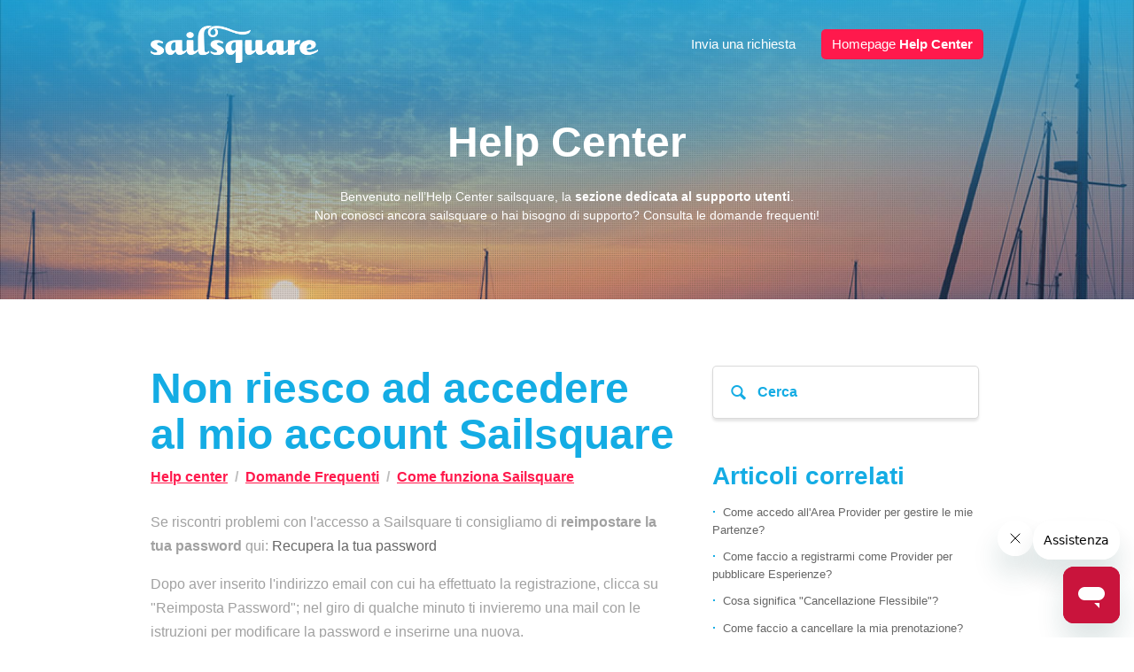

--- FILE ---
content_type: text/html; charset=utf-8
request_url: https://help.sailsquare.com/hc/it/articles/4415498300817-Non-riesco-ad-accedere-al-mio-account-Sailsquare
body_size: 5372
content:
<!DOCTYPE html>
<html dir="ltr" lang="it">
<head>
  <meta charset="utf-8" />
  <!-- v26887 -->


  <title>Non riesco ad accedere al mio account Sailsquare &ndash; Help center</title>

  <meta name="csrf-param" content="authenticity_token">
<meta name="csrf-token" content="hc:meta:server:qilt6iyrBqZDnK2gwvEfJWGqgxyosHjD2bieeVhgRew9ggxHYVEAM2biEYV8C00PTPYw7BI5TX5uSYP5ddmm1A">

  <meta name="description" content="Se riscontri problemi con l'accesso a Sailsquare ti consigliamo di reimpostare la tua password qui: Recupera la tua password  Dopo aver..." /><meta property="og:image" content="https://help.sailsquare.com/hc/theming_assets/01HZMAY8TC8J88TW089SV65XEJ" />
<meta property="og:type" content="website" />
<meta property="og:site_name" content="Help center" />
<meta property="og:title" content="Non riesco ad accedere al mio account Sailsquare" />
<meta property="og:description" content="Se riscontri problemi con l'accesso a Sailsquare ti consigliamo di reimpostare la tua password qui: Recupera la tua password 
Dopo aver inserito l'indirizzo email con cui ha effettuato la registraz..." />
<meta property="og:url" content="https://help.sailsquare.com/hc/it/articles/4415498300817-Non-riesco-ad-accedere-al-mio-account-Sailsquare" />
<link rel="canonical" href="https://help.sailsquare.com/hc/it/articles/4415498300817-Non-riesco-ad-accedere-al-mio-account-Sailsquare">
<link rel="alternate" hreflang="de" href="https://help.sailsquare.com/hc/de/articles/4415498300817-Ich-kann-nicht-auf-mein-Sailsquare-Account-zugreifen">
<link rel="alternate" hreflang="en-us" href="https://help.sailsquare.com/hc/en-us/articles/4415498300817-I-can-t-access-my-Sailsquare-account">
<link rel="alternate" hreflang="fr" href="https://help.sailsquare.com/hc/fr/articles/4415498300817-Je-n-arrive-pas-acc%C3%A9der-%C3%A0-mon-compte-Sailsquare">
<link rel="alternate" hreflang="it" href="https://help.sailsquare.com/hc/it/articles/4415498300817-Non-riesco-ad-accedere-al-mio-account-Sailsquare">
<link rel="alternate" hreflang="x-default" href="https://help.sailsquare.com/hc/it/articles/4415498300817-Non-riesco-ad-accedere-al-mio-account-Sailsquare">

  <link rel="stylesheet" href="//static.zdassets.com/hc/assets/application-f34d73e002337ab267a13449ad9d7955.css" media="all" id="stylesheet" />
    <!-- Entypo pictograms by Daniel Bruce — www.entypo.com -->
    <link rel="stylesheet" href="//static.zdassets.com/hc/assets/theming_v1_support-e05586b61178dcde2a13a3d323525a18.css" media="all" />
  <link rel="stylesheet" type="text/css" href="/hc/theming_assets/645994/432461/style.css?digest=29000355219218">

  <link rel="icon" type="image/x-icon" href="/hc/theming_assets/01HZMAY917VCHH5HDKYCYSKE5E">

    <script src="//static.zdassets.com/hc/assets/jquery-ed472032c65bb4295993684c673d706a.js"></script>
    

  <!-- add code here that should appear in the document head -->
<link href='http://fonts.googleapis.com/css?family=Raleway:800,700,600,500,300,200,400,900' rel='stylesheet' type='text/css'>
<link href='/hc/theming_assets/01HZMAY5ACKG2Q1985B83EGKHE' rel='stylesheet' media='all' type='text/css'>
<!--<link href='http://www.3wc.it/lab/zendesk_sailsquare.css' rel='stylesheet' media='all' type='text/css'>-->
  <script type="text/javascript" src="/hc/theming_assets/645994/432461/script.js?digest=29000355219218"></script>
</head>
<body class="">
  
  
  

  <div class="sailsquare_wrap">
<header class="header">
  <div class="header-inner">
    <div class="logo">
    	<a href="http://www.sailsquare.com" title="Home page"><img alt="Logo" src="//p3.zdassets.com/hc/settings_assets/645994/200093371/FxtxTEjrD0eH8AUzLXIdCA-sailsquare_logo_negativo.jpg" /></a> 
    </div>
    <nav class="user-nav">
      
      <a class="submit-a-request" href="/hc/it/requests/new">Invia una richiesta</a>
      <a class="button lang-ita" href="https://sailsquare.zendesk.com">Homepage <strong>Help Center</strong></a>
      <a class="button lang-eng" href="https://sailsquare.zendesk.com"><strong>Help Center</strong> Homepage</a>
      
    </nav>
  </div>
</header>

  <main role="main">
    <section class="hero-unit search-box">
  <div class="hero-wrap">
  <h1><strong>Help Center</strong></h1>
    <p class="lang-ita">Benvenuto nell’Help Center sailsquare, la <strong>sezione dedicata al supporto utenti</strong>. <br>Non conosci ancora sailsquare o hai bisogno di supporto? Consulta le domande frequenti!</p>
    <p class="lang-eng">Welcome to sailsquare Help Center, <strong>the section dedicated to user support.</strong><br /><strong>You still don't know sailsquare or you have a support request?</strong> Please consult the frequent asked questions (FAQ). </p>
  </div>
</section>

<nav class="sub-nav">
  
</nav>

<article class="main-column">

  <header class="article-header">
    <h1 class="title-article"> Non riesco ad accedere al mio account Sailsquare</h1> 
    <ol class="breadcrumbs">
  
    <li title="Help center">
      
        <a href="/hc/it">Help center</a>
      
    </li>
  
    <li title="Domande Frequenti">
      
        <a href="/hc/it/categories/4415406440337-Domande-Frequenti">Domande Frequenti</a>
      
    </li>
  
    <li title="Come funziona Sailsquare">
      
        <a href="/hc/it/sections/12455274895121-Come-funziona-Sailsquare">Come funziona Sailsquare</a>
      
    </li>
  
</ol>

  </header>

  <div class="article-body markdown">
    <p>Se riscontri problemi con l'accesso a Sailsquare ti consigliamo di <strong>reimpostare la tua password</strong> qui: <a href="https://it.sailsquare.com/recupero-password" target="_blank" rel="noopener noreferrer">Recupera la tua password</a>&nbsp;</p>
<p>Dopo aver inserito l'indirizzo email con cui ha effettuato la registrazione, clicca su "Reimposta Password"; nel giro di qualche minuto ti invieremo una mail con le istruzioni per modificare la password e inserirne una nuova.</p>
<p>&nbsp;</p>
<p><strong>ATTENZIONE! <br></strong><strong>Se hai effettuato la registrazione tramite Facebook,</strong>&nbsp;<strong>non hai alcuna password associata e, quindi, non potrai modificarla.</strong> Puoi effettuare l'accesso a Sailsquare cliccando su "Accedi tramite Facebook" <a href="https://it.sailsquare.com/loggati" target="_blank" rel="noopener noreferrer">qui</a>, oppure contatta il nostro Customer Care che ti aiuterà impostando una password provvisoria.</p>
  </div>

  <div class="article-attachments">
    <ul class="attachments">
      
    </ul>
  </div>

  <footer class="article-footer">
      Aggiornato: <time datetime="2024-09-23T10:39:02Z" title="2024-09-23T10:39:02Z" data-datetime="calendar">23 settembre 2024 10:39</time> <br><br>
    
      <div class="article-vote">
        <span class="article-vote-question">Questo articolo ti è stato utile?</span>
        <div class="article-vote-controls">
          <a class="article-vote-up" data-auth-action="signin" aria-selected="false" role="button" rel="nofollow" title="Sì" href="https://sailsquare.zendesk.com/access?brand_id=432461&amp;return_to=https%3A%2F%2Fhelp.sailsquare.com%2Fhc%2Fit%2Farticles%2F4415498300817-Non-riesco-ad-accedere-al-mio-account-Sailsquare"></a>
          <a class="article-vote-down" data-auth-action="signin" aria-selected="false" role="button" rel="nofollow" title="No" href="https://sailsquare.zendesk.com/access?brand_id=432461&amp;return_to=https%3A%2F%2Fhelp.sailsquare.com%2Fhc%2Fit%2Farticles%2F4415498300817-Non-riesco-ad-accedere-al-mio-account-Sailsquare"></a>
        </div>
        <small class="article-vote-count">
          <span class="article-vote-label">Utenti che ritengono sia utile: 0 su 0</span>
        </small>
      </div>
    
    
  <ul class="share">
    <li><a href="https://www.facebook.com/share.php?title=Non+riesco+ad+accedere+al+mio+account+Sailsquare&u=https%3A%2F%2Fhelp.sailsquare.com%2Fhc%2Fit%2Farticles%2F4415498300817-Non-riesco-ad-accedere-al-mio-account-Sailsquare" class="share-facebook">Facebook</a></li>
    <li><a href="https://twitter.com/share?lang=it&text=Non+riesco+ad+accedere+al+mio+account+Sailsquare&url=https%3A%2F%2Fhelp.sailsquare.com%2Fhc%2Fit%2Farticles%2F4415498300817-Non-riesco-ad-accedere-al-mio-account-Sailsquare" class="share-twitter">Twitter</a></li>
    <li><a href="https://www.linkedin.com/shareArticle?mini=true&source=Sailsquare&title=Non+riesco+ad+accedere+al+mio+account+Sailsquare&url=https%3A%2F%2Fhelp.sailsquare.com%2Fhc%2Fit%2Farticles%2F4415498300817-Non-riesco-ad-accedere-al-mio-account-Sailsquare" class="share-linkedin">LinkedIn</a></li>
  </ul>


  </footer>

  <div class="article-more-questions">
    Altre domande? <a href="/hc/it/requests/new">Invia una richiesta</a>
  </div>

</article>

<aside class="article-sidebar side-column">
  <form role="search" class="search" data-search="" action="/hc/it/search" accept-charset="UTF-8" method="get"><input type="hidden" name="utf8" value="&#x2713;" autocomplete="off" /><input type="search" name="query" id="query" placeholder="Cerca" aria-label="Cerca" />
<input type="submit" name="commit" value="Cerca" /></form>
  <div data-recent-articles></div>
  
  <section class="related-articles">
    
      <h3 class="related-articles-title">Articoli correlati</h3>
    
    <ul>
      
        <li>
          <a href="/hc/it/related/click?data=[base64]%3D%3D--53adeb427cb4b72dc337caf053d2d1210e7338b4" rel="nofollow">Come accedo all&#39;Area Provider per gestire le mie Partenze?</a>
        </li>
      
        <li>
          <a href="/hc/it/related/click?data=[base64]" rel="nofollow">Come faccio a registrarmi come Provider per pubblicare Esperienze?</a>
        </li>
      
        <li>
          <a href="/hc/it/related/click?data=[base64]%3D%3D--7c42420b802506365aac5f01a05960aeca0c2907" rel="nofollow">Cosa significa &quot;Cancellazione Flessibile&quot;?</a>
        </li>
      
        <li>
          <a href="/hc/it/related/click?data=[base64]" rel="nofollow">Come faccio a cancellare la mia prenotazione?</a>
        </li>
      
        <li>
          <a href="/hc/it/related/click?data=[base64]%3D--6a2112b957ee87914bf2019042ebf418ae3253f1" rel="nofollow">Ci saranno single a bordo?</a>
        </li>
      
    </ul>
  </section>


</aside>
  </main>

  <footer class="footer">
  <div class="footer-inner">
    <!-- Footer content -->
  </div>
</footer>

    <div class="powered-by-zendesk">
  <svg xmlns="http://www.w3.org/2000/svg" width="26" height="26" focusable="false" viewBox="0 0 26 26">
    <path d="M12 8.2v14.5H0zM12 3c0 3.3-2.7 6-6 6S0 6.3 0 3h12zm2 19.7c0-3.3 2.7-6 6-6s6 2.7 6 6H14zm0-5.2V3h12z"/>
  </svg>

  <a href="https://www.zendesk.it/service/help-center/?utm_source=helpcenter&utm_medium=poweredbyzendesk&utm_campaign=text&utm_content=Sailsquare" target="_blank" rel="nofollow">Powered by Zendesk</a>
</div>


  <!-- / -->

  
  <script src="//static.zdassets.com/hc/assets/it.cd8e68ccdc1dd5d0a7ce.js"></script>
  

  <script type="text/javascript">
  /*

    Greetings sourcecode lurker!

    This is for internal Zendesk and legacy usage,
    we don't support or guarantee any of these values
    so please don't build stuff on top of them.

  */

  HelpCenter = {};
  HelpCenter.account = {"subdomain":"sailsquare","environment":"production","name":"Sailsquare"};
  HelpCenter.user = {"identifier":"da39a3ee5e6b4b0d3255bfef95601890afd80709","email":null,"name":"","role":"anonymous","avatar_url":"https://assets.zendesk.com/hc/assets/default_avatar.png","is_admin":false,"organizations":[],"groups":[]};
  HelpCenter.internal = {"asset_url":"//static.zdassets.com/hc/assets/","web_widget_asset_composer_url":"https://static.zdassets.com/ekr/snippet.js","current_session":{"locale":"it","csrf_token":"hc:hcobject:server:ycrPa2XUHICXhXJwT8U5wTWL_Icplt4XFeJSmzk-yNFeYa7GKC4aFbL7zlXxP2vrGNdPd5Mf66qiE08bFIcr6Q","shared_csrf_token":null},"usage_tracking":{"event":"article_viewed","data":"[base64]","url":"https://help.sailsquare.com/hc/activity"},"current_record_id":"4415498300817","current_record_url":"/hc/it/articles/4415498300817-Non-riesco-ad-accedere-al-mio-account-Sailsquare","current_record_title":"Non riesco ad accedere al mio account Sailsquare","current_text_direction":"ltr","current_brand_id":432461,"current_brand_name":"Sailsquare","current_brand_url":"https://sailsquare.zendesk.com","current_brand_active":true,"current_path":"/hc/it/articles/4415498300817-Non-riesco-ad-accedere-al-mio-account-Sailsquare","show_autocomplete_breadcrumbs":true,"user_info_changing_enabled":false,"has_user_profiles_enabled":false,"has_end_user_attachments":true,"user_aliases_enabled":false,"has_anonymous_kb_voting":false,"has_multi_language_help_center":false,"show_at_mentions":false,"embeddables_config":{"embeddables_web_widget":true,"embeddables_help_center_auth_enabled":false,"embeddables_connect_ipms":false},"answer_bot_subdomain":"static","gather_plan_state":"cancelled","has_article_verification":false,"has_gather":false,"has_ckeditor":false,"has_community_enabled":false,"has_community_badges":false,"has_community_post_content_tagging":false,"has_gather_content_tags":false,"has_guide_content_tags":false,"has_user_segments":false,"has_answer_bot_web_form_enabled":false,"has_garden_modals":false,"theming_cookie_key":"hc-da39a3ee5e6b4b0d3255bfef95601890afd80709-2-preview","is_preview":false,"has_search_settings_in_plan":true,"theming_api_version":1,"theming_settings":{"color_1":"#E4E4DD","color_2":"#FFFFFFF","color_3":"#E51584","color_4":"#14ACE4","color_5":"#666666","font_1":"Helvetica, Arial, sans-serif","font_2":"Helvetica, Arial, sans-serif","logo":"/hc/theming_assets/01HZMAY8TC8J88TW089SV65XEJ","favicon":"/hc/theming_assets/01HZMAY917VCHH5HDKYCYSKE5E"},"has_pci_credit_card_custom_field":false,"help_center_restricted":false,"is_assuming_someone_else":false,"flash_messages":[],"user_photo_editing_enabled":true,"user_preferred_locale":"it","base_locale":"it","login_url":"https://sailsquare.zendesk.com/access?brand_id=432461\u0026return_to=https%3A%2F%2Fhelp.sailsquare.com%2Fhc%2Fit%2Farticles%2F4415498300817-Non-riesco-ad-accedere-al-mio-account-Sailsquare","has_alternate_templates":false,"has_custom_statuses_enabled":true,"has_hc_generative_answers_setting_enabled":true,"has_generative_search_with_zgpt_enabled":false,"has_suggested_initial_questions_enabled":false,"has_guide_service_catalog":false,"has_service_catalog_search_poc":false,"has_service_catalog_itam":false,"has_csat_reverse_2_scale_in_mobile":false,"has_knowledge_navigation":false,"has_unified_navigation":false,"has_unified_navigation_eap_access":true,"has_csat_bet365_branding":false,"version":"v26887","dev_mode":false};
</script>

  
  <script src="//static.zdassets.com/hc/assets/moment-3b62525bdab669b7b17d1a9d8b5d46b4.js"></script>
  <script src="//static.zdassets.com/hc/assets/hc_enduser-9d4172d9b2efbb6d87e4b5da3258eefa.js"></script>
  
  
</body>
</html>

--- FILE ---
content_type: text/css
request_url: https://help.sailsquare.com/hc/theming_assets/01HZMAY5ACKG2Q1985B83EGKHE
body_size: 2159
content:


.sailsquare_wrap {
  width: 100%;
  max-width: 100%;
  overflow: hidden;
}

main, .header-inner, .footer-inner {
  width: 100%;
  max-width: 980px;
}

.sailsquare_wrap * {
  text-rendering: auto !important;
  font-smoothing: antialiased;
  -webkit-font-smoothing: antialiased;
  -moz-font-smoothing: antialiased;
  -moz-osx-font-smoothing: grayscale;
  outline: 0 !important;
  box-sizing: border-box;
  font-family: 'Raleway', sans-serif;
}

.header {
  position: relative;
  z-index: 2;
  border-bottom: none;
  color:#fff;
}

header .dropdown-toggle::after {
  color: #fff;
}

header .user-nav {
  font-size: 15px;
}

header .user-nav a.button {
  display: inline-block;
  background: #ff194c;
  color: #fff;
  font-size: 15px; 
  padding: 6px 12px;
  font-weight: 500;
  border-radius: 5px;
}

header .user-nav a.button strong{ font-weight: 800; }
header .user-nav a.button:hover { background: #ad0d30; text-decoration: none; }





.header .logo a {
  display: block;
  background-image: url(https://p3.zdassets.com/hc/theme_assets/645994/200093371/logo-1.png);
  background-repeat: no-repeat;
  background-position: center center;
  background-size: 100% auto;
  width:189px;
  height:42px;
}

.header .logo img {
  display: none;
}

.hero-unit {
  margin-top: -100px;
  padding-top: 100px;
  background: url(https://p3.zdassets.com/hc/theme_assets/645994/200093371/bgzendesk.jpg) no-repeat center center;
  background-size: cover;
	background-attachment:fixed;
	margin-right: -9999rem;
	margin-left: -9999rem;
  padding-right: 9999rem; 
  padding-left: 9999rem; 
  text-align: center;
  padding-bottom: 70px;
}

.hero-wrap {
  width: 100%;
  max-width: 770px;
  margin: 0 auto;
}

.hero-unit h1 {
  color: #fff;
  font-size: 48px;
  font-weight: 300;
  margin-bottom: 0;
  margin-top: 35px;
  margin-bottom: 25px;
  line-height: 1.1em;
}
.hero-unit h1 strong {
  font-weight: 800;
}

.hero-unit p {
  color: #fff;
  font-size: 14px;
  margin-top: 0;
}

.hero-unit form.search {
  padding-right: 120px;
  position: relative;
  margin-top: 50px;
  margin-bottom: 30px;
}

.hero-unit form.search:after {
  content: "\1F50D";
  font-family: "entypo";
  font-size: 1.8em;
  line-height: 80px;
  color: #fff;
  position: absolute;
  text-align: center;
  top: 0;
  right: 0;
  width: 90px;
  z-index: 1;
  pointer-events : none;
}

.hero-unit.search-box::before,
.hero-unit.sub-nav .search::before {
  display: none;
}

.hero-unit.search-box input[type="search"] {
  width: 100%;
  display: inline-block;
  border: 1px solid rgba(0, 0, 0, 0.15);
  box-shadow: 3px 0 3px rgba(0, 0, 0, 0.1);
  border-radius: 5px;
  line-height: 50px;
  padding: 15px 30px;
  font-size: 22px;
  color: #14ace4;
  font-weight: 500;
}
.hero-unit.search-box input[type="search"]::-webkit-input-placeholder { opacity: 1; font-weight: 800; color: #14ace4; }
.hero-unit.search-box input[type="search"]::-moz-placeholder { opacity: 1; font-weight: 800; color: #14ace4; }
.hero-unit.search-box input[type="search"]:-moz-placeholder {  opacity: 1; font-weight: 800; color: #14ace4; }
.hero-unit.search-box input[type="search"]:-ms-input-placeholder {  opacity: 1; font-weight: 800; color: #14ace4; }


.hero-unit.search-box input[type="submit"] {
  text-indent: -9999px;
  width: 90px;
  background: #ff194c;
  display: inline-block;
  position: relative;
  border-radius: 5px;
  line-height: 50px;
  padding: 15px;
  position: absolute;
  top: 0;
  right: 0;
  cursor: pointer;
}

.hero-unit.search-box input[type="submit"]:hover { background: #ad0d30; }

.category h2 {
  font-family: 'Raleway', sans-serif;
  margin-top: 70px;
  text-align: center;
  font-size: 48px;
  line-height: 1.1em;
  color: #14ace4;
  font-weight: 300;
  text-transform: capitalize;
  border-bottom: 1px solid rgba(0,0,0,0.1);
  padding-bottom: 30px;
}

.category h2 a {
  text-transform: lowercase;
  text-transform: capitalize;
  text-decoration: none;
}

.community h2,
.community h3,
.section h3 {
  font-size: 28px;
  line-height: 1.1em;
  text-align: center;
  text-transform: capitalize;
  font-weight: 800;
}

.left-articles .article-list li, .left-articles .community li { text-align: left;}
.left-articles .article-list { list-style: none !important; padding: 0; margin-top: 50px; }
.left-articles .article-list li a { color: #14ace4; font-size: 25px; font-weight: 800; padding: 20px 0; border-top: 1px solid #DADADA; display: block; }
.left-articles .article-list li a:before { display: none; }  

.article-list li,
.community li {
  text-align: center;
  font-size: 16px;
  margin-bottom: 5px;
}

.article-list li a:before,
.community li a:before {
  content: '\b7\a0\a0';
  font-size: 18px;
  font-weight: 800;
  display: inline-block;
  color: #14ace4;
}

a.see-all-articles {
  display: block;
  text-align: center;
  color: #ff194c;
  font-weight: 800;
  font-size: 16px;
}

.category {
  text-align: center;
}

.category-empty,
.section {
  width: 33%;
  padding: 30px 20px 50px;
}

section.contact_us {
  text-align: center;
  position: relative;
  padding-bottom: 70px;
}

section.contact_us:after { 
  content: "";
  display: block;
  position: absolute;
  bottom: 0;
  left: 0;  
  height: 70px;
  background: #F1F6F7;
  margin-right: -9999rem;
	margin-left: -9999rem;
  padding-right: 9999rem; 
  padding-left: 9999rem; 
}

section.contact_us div.half {
  display: inline-block;
  width: 49%;
  padding: 60px 40px;
  vertical-align: top;
}

section.contact_us div.half i {
  width: 67px;
  height: 67px;
  background-size: 100% auto;
  background-repeat: no-repeat;
  background-position: center center;
  display: inline-block;
}

section.contact_us div.half.request i { background-image: url(https://p3.zdassets.com/hc/theme_assets/645994/200093371/request.svg); }
section.contact_us div.half.telephone i { background-image: url(https://p3.zdassets.com/hc/theme_assets/645994/200093371/telephone.svg); }

section.contact_us div.half h1 {
  font-size: 48px;
  color: #14ace4;
  line-height: 1.1em;
  font-weight: 300;
  margin-top: 25px;
  margin-bottom: 25px;
}

section.contact_us div.half h1 strong {
  font-weight: 800;
}

section.contact_us div.half p {
  color:#a1a1a1;
  font-size: 16px;
}

section.contact_us div.half p strong{
  color:#14ace4;
  font-weight: 800;
}

section.contact_us div.half a{
  display: inline-block;
  background: #ff194c;
  color: #fff;
  font-size: 16px; 
  padding: 8px 20px;
  font-weight: 500;
  border-radius: 5px;
}

section.contact_us div.half a strong{
  font-weight: 800;
}

section.contact_us div.half a:hover { background: #ad0d30; text-decoration: none; }

.page-header h1 {
  font-size: 48px;
  font-weight: 300;
  color: #14ace4;
  line-height: 1.1em;
}

h1.title-article {
  font-size: 48px;
  font-weight: 800;
  color: #14ace4;
  line-height: 1.1em;
}

.article-body {
  color: #a1a1a1;
  font-size: 16px;
  font-weight: 400;
}

.article-body p {
  color: #a1a1a1;
  font-size: 16px;
  font-weight: 400;
}

.breadcrumbs li {
  font-size: 16px;
  font-weight: 800;
}

.breadcrumbs li a {
  font-size: 16px;
  font-weight: 800;
  color:#ff194c;
  text-decoration: underline;
}

.breadcrumbs li + li::before {
  content: "/";
  font-size: 16px;
  font-weight: 800;
}

.side-column h3 {
  font-weight: 800;
  font-size: 28px;
  border-bottom: none;
  line-height: 1.1em;
  color: #14ace4;
  margin-bottom: 0;
}

.side-column li a {
  font-size: 13px;
}

.side-column li a:before {
  content: '\b7\a0\a0';
  font-size: 14px;
  font-weight: 800;
  display: inline-block;
  color: #14ace4;
}

.side-column form.search {
  position: relative;
  margin-bottom: 50px;
}

.side-column form.search:after {
    position: absolute;
  content: "\1F50D";
  font-family: "entypo";
  font-size: 1.6em;
  line-height: 60px;
  color: #14ace4;
  position: absolute;
  text-align: center;
  top: 0;
  left: 10px;
  width: 40px;
  z-index: 1;
  pointer-events : none;
}

.side-column form.search input[type=search] {
  width: 100%;
  font-size: 16px;
  height: 60px;
  line-height: 40px;
  padding: 10px 10px 10px 50px;
  border: 1px solid rgba(0,0,0,0.15);
  box-shadow: 0px 3px 3px rgba(0,0,0,0.1);
  border-radius: 5px;
  color: #14ace4;
}

.side-column form.search input[type="search"]::-webkit-input-placeholder { opacity: 1; font-weight: 800; color: #14ace4; }
.side-column form.search input[type="search"]::-moz-placeholder { opacity: 1; font-weight: 800; color: #14ace4; }
.side-column form.search input[type="search"]:-moz-placeholder {  opacity: 1; font-weight: 800; color: #14ace4; }
.side-column form.search input[type="search"]:-ms-input-placeholder {  opacity: 1; font-weight: 800; color: #14ace4; }

.side-column form.search input[type=submit] {
  display: none;
}


footer.article-footer {
  display: none;
}

.form-field label {
  font-size: 16px;
  font-weight: 800;
  color: #14ace4;
}

.form-field input[type=text]{
  width: 100%;
  font-size: 16px;
  height: 60px;
  line-height: 40px;
  padding: 10px;
  border: 1px solid rgba(0,0,0,0.15);
  box-shadow: 0px 3px 3px rgba(0,0,0,0.1);
  border-radius: 5px;
  color: #14ace4;
}

.form-field .nesty-input{
  width: 100%;
  min-width: 200px;
  max-width: 9999px;
  font-size: 16px;
  height: 60px;
  line-height: 40px;
  padding: 10px;
  border: 1px solid rgba(0,0,0,0.15);
  box-shadow: 0px 3px 3px rgba(0,0,0,0.1);
  border-radius: 5px;
  color: #14ace4;
}

.form-field .nesty-input * {
  width: 100%;
}

.form-field.required > label::after{
  font-size: 20px;
  color: #ff194c;
}

.form-field .nesty-input::after {
  color: #ff194c;
  top: 15px;
  font-size: 22px;
}

.form {
  max-width: 9999px;
}

.form footer {
  text-align: left;
  border-top: none;
  padding-top: 15px;
}

.form footer input[type=submit] {
  background: #ff194c;
  font-size: 22px;
  border-radius: 5px;
  font-weight: 800;
  padding: 20px 45px;
  cursor: pointer;
}
.form footer input[type=submit]:hover {
  background: #ad0d30;
}

.nesty-panel,
.nesty-panel *, {
  width: 100% !important;
  max-width: 9999px !important;
}

.section-tree {
  text-align: center;
}

h2.search-results-subheading {
  display: none;
}

.search-results-list {
  padding: 0 !important;
  list-style: none !important;
}

.search-results-list li {
  padding: 40px 0 !important;
  list-style: none !important;
}

.search-results-list li a.search-result-link { color: #14ace4; font-size: 25px; line-height: 1.1em; font-weight: 800; display: block; }
.search-results-list li .search-result-meta { display: none; }
.sub-nav { height: 50px; display: block; padding: 0;}

.main-column { width: 63%; }
.side-column { margin-left: 4%; width: 32%; }


@media ( max-width: 900px ) {
  .category-empty, .section { width: 49.5%; }
  .hero-unit h1, .category h2, section.contact_us div.half h1, .page-header h1, h1.title-article  { font-size: 36px; }
  .main-column { width: 100%; margin-bottom: 60px; }
  .side-column { margin-left: 0; width: 100%; }
}

@media ( max-width: 550px ) {
  .left-articles .article-list li a { font-size: 20px;}
  .breadcrumbs li, .breadcrumbs li a { font-size: 14px;}
  .category-empty, .section { width: 100%; }
  section.contact_us div.half {  width: 100%; padding: 60px 0px 0; }
  section.contact_us { padding-bottom: 120px; }
  .community h2, .community h3, .section h3 { font-size: 26px; }
  .logo { margin-top: 30px; display: block; text-align: center;}
  .logo a {margin: 0 auto; }
  .user-nav { display: block; text-align: center; }
  .user-nav > * { margin: 0 10px; }
  .user-nav .button { display: block !important; margin:5px auto; max-width: 200px; }
  .hero-unit { padding-bottom: 30px; }
  .hero-unit h1, .category h2, section.contact_us div.half h1, .page-header h1, h1.title-article  { font-size: 30px; }
  .hero-unit.search-box input[type="search"] { line-height: 40px; padding: 10px 20px; font-size: 18px; }
  .hero-unit.search-box input[type="submit"] { line-height: 40px; padding: 10px; width: 70px; } 
  .hero-unit form.search { padding-right: 90px; }
  .hero-unit form.search:after { line-height: 60px; width: 70px; font-size: 1.4em; }
  .category-empty, .section { padding: 20px 10px 30px; }
  .category h2 { margin-top: 50px; padding-bottom: 20px;}
  .sub-nav { height: 30px;}
  .article-body p { font-size: 14px; }
}